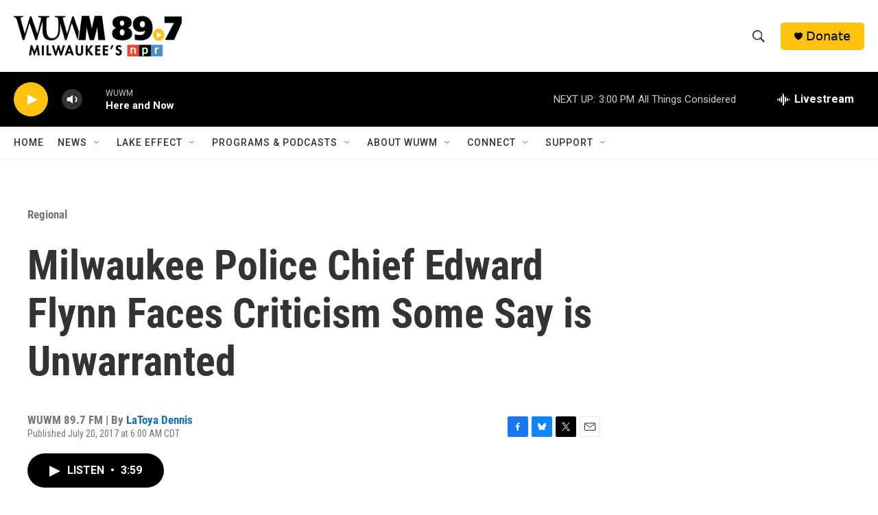

--- FILE ---
content_type: text/html; charset=utf-8
request_url: https://www.google.com/recaptcha/api2/aframe
body_size: 267
content:
<!DOCTYPE HTML><html><head><meta http-equiv="content-type" content="text/html; charset=UTF-8"></head><body><script nonce="xGehYWzFviS5DSms2DDU6Q">/** Anti-fraud and anti-abuse applications only. See google.com/recaptcha */ try{var clients={'sodar':'https://pagead2.googlesyndication.com/pagead/sodar?'};window.addEventListener("message",function(a){try{if(a.source===window.parent){var b=JSON.parse(a.data);var c=clients[b['id']];if(c){var d=document.createElement('img');d.src=c+b['params']+'&rc='+(localStorage.getItem("rc::a")?sessionStorage.getItem("rc::b"):"");window.document.body.appendChild(d);sessionStorage.setItem("rc::e",parseInt(sessionStorage.getItem("rc::e")||0)+1);localStorage.setItem("rc::h",'1768422885499');}}}catch(b){}});window.parent.postMessage("_grecaptcha_ready", "*");}catch(b){}</script></body></html>